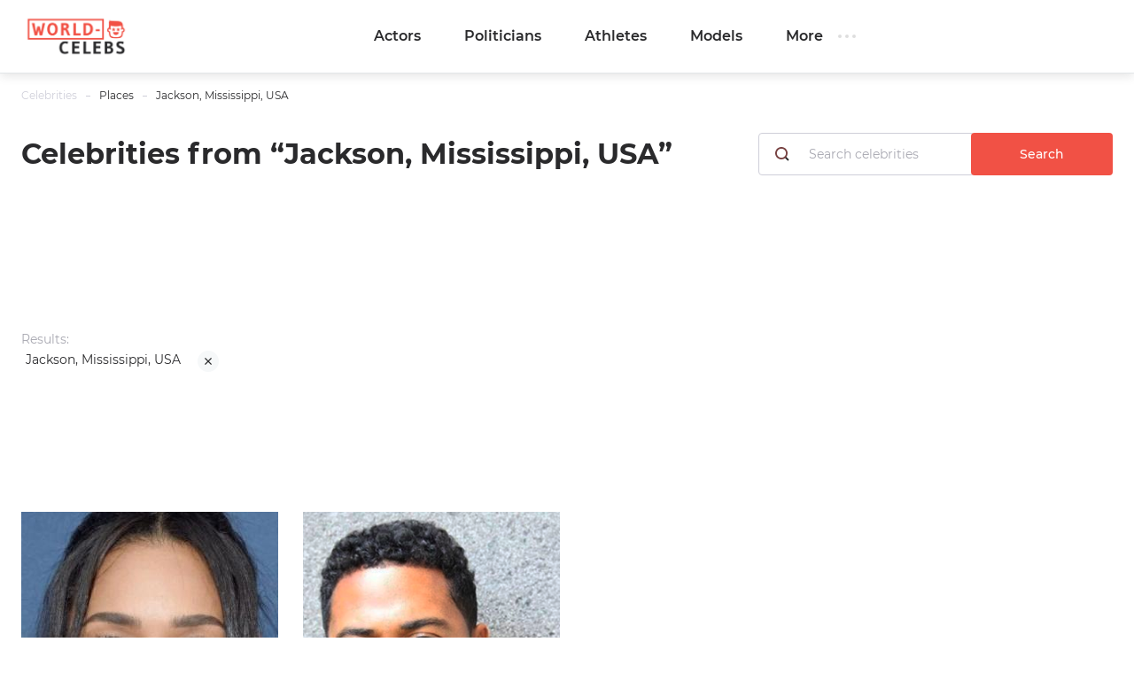

--- FILE ---
content_type: text/html; charset=utf-8
request_url: https://world-celebs.com/celebrity/place/jackson-mississippi-usa/
body_size: 3237
content:

<!doctype html>
<html lang="en-US">
    <head>
        <meta charset="utf-8">
        <meta http-equiv="X-UA-Compatible" content="IE=Edge">
        <meta name="viewport" content="width=device-width, initial-scale=1">
        <meta name="theme-color" content="#fff">
        <meta name="format-detection" content="telephone=no">

        
        <title>Celebrities from “Jackson, Mississippi, USA” - World-Celebs.com</title>
<meta name="description" content="List of celebrities from “Jackson, Mississippi, USA” - biographies, photo">



        
        <link rel="stylesheet" media="all" href="https://world-celebs.com/static/assets/app.2c6ba95d6acc9d2dec1f.css">

        <link rel="canonical" href="https://world-celebs.com/celebrity/place/jackson-mississippi-usa/" />
        <meta name="google-site-verification" content="8J4mO_ki5WBwG_uXm3UUS_oTv6wdosi6UA9izSWRDbw" />
        
    </head>
    <body data-entry-name="celebrity.index">
        <script async src="/static/assets/init.3c5e7b4400a3241e412a.js" type="bf03f7018c10eec34d6ef5ff-text/javascript"></script>
        <script async src="/static/assets/app.2c6ba95d6acc9d2dec1f.js" type="bf03f7018c10eec34d6ef5ff-text/javascript"></script>

        <!-- Google Tag Manager -->
<script type="bf03f7018c10eec34d6ef5ff-text/javascript">(function(w,d,s,l,i){w[l]=w[l]||[];w[l].push({'gtm.start':
new Date().getTime(),event:'gtm.js'});var f=d.getElementsByTagName(s)[0],
j=d.createElement(s),dl=l!='dataLayer'?'&l='+l:'';j.async=true;j.src=
'https://www.googletagmanager.com/gtm.js?id='+i+dl;f.parentNode.insertBefore(j,f);
})(window,document,'script','dataLayer','GTM-WNCW9MZ');</script>
<!-- End Google Tag Manager -->
<!-- Google Tag Manager (noscript) -->
<noscript><iframe src="https://www.googletagmanager.com/ns.html?id=GTM-WNCW9MZ"
height="0" width="0" style="display:none;visibility:hidden"></iframe></noscript>
<!-- End Google Tag Manager (noscript) -->

        <script type="bf03f7018c10eec34d6ef5ff-text/javascript">window.yandexContextAsyncCallbacks = window.yandexContextAsyncCallbacks || [];</script>
        <script async src="https://an.yandex.ru/system/context.js" type="bf03f7018c10eec34d6ef5ff-text/javascript"></script>
        <noscript>
            <div><img src="//mc.yandex.ru/watch/53809999" style="position:absolute; left:-9999px;" alt=""/></div>
        </noscript>

        <div class="out">
            <div class="out__inner">
                
                    

<!-- begin header -->
<header class="header js-header">
    <div class="header__inner inner">
        <button class="btn-nav js-btn-nav" type="button" aria-label="Открыть боковое меню">
            <span class="btn-nav__line"></span>
            <span class="btn-nav__line"></span>
            <span class="btn-nav__line"></span>
        </button>
        <!-- begin logo -->
        <a href="/" class="logo">
            <img src="https://world-celebs.com/static/img/Original.png" alt="logo">
        </a>
        <!-- end logo -->
        <!-- begin nav -->
        <div class="nav js-nav">
            <ul class="nav__list">
                
                    <li class="nav__item">
                        <a href="/celebrity/actors/" class="js-nav-link nav__link">
                            Actors
                        </a>
                    </li>
                
                    <li class="nav__item">
                        <a href="/celebrity/politicians/" class="js-nav-link nav__link">
                            Politicians
                        </a>
                    </li>
                
                    <li class="nav__item">
                        <a href="/celebrity/athletes/" class="js-nav-link nav__link">
                            Athletes
                        </a>
                    </li>
                
                    <li class="nav__item">
                        <a href="/celebrity/models/" class="js-nav-link nav__link">
                            Models
                        </a>
                    </li>
                
            </ul>
            <div class="nav__wrap">
                
                    <button class="nav__btn js-nav-btn" type="button" aria-label="Открыть остальные категории">More<span class="nav__btn-points"></span></button>
                    <div class="nav__out">
                        <div class="nav__nav-full">
                            <div class="nav__inner inner">
                                <ul class="nav-full">
                                    
                                        <li class="nav-full__item">
                                            <div class="nav-full__inner">
                                                <div class="nav-full__wrap">
                                                    <div class="nav-full__head">
                                                        <a href="/celebrity/musicians/" class="nav-full__category-title">
                                                            Musicians
                                                        </a>
                                                    </div>
                                                </div>
                                            </div>
                                        </li>
                                    
                                        <li class="nav-full__item">
                                            <div class="nav-full__inner">
                                                <div class="nav-full__wrap">
                                                    <div class="nav-full__head">
                                                        <a href="/celebrity/media/" class="nav-full__category-title">
                                                            Media
                                                        </a>
                                                    </div>
                                                </div>
                                            </div>
                                        </li>
                                    
                                        <li class="nav-full__item">
                                            <div class="nav-full__inner">
                                                <div class="nav-full__wrap">
                                                    <div class="nav-full__head">
                                                        <a href="/celebrity/entrepreneurs/" class="nav-full__category-title">
                                                            Entrepreneurs
                                                        </a>
                                                    </div>
                                                </div>
                                            </div>
                                        </li>
                                    
                                        <li class="nav-full__item">
                                            <div class="nav-full__inner">
                                                <div class="nav-full__wrap">
                                                    <div class="nav-full__head">
                                                        <a href="/celebrity/web-stars/" class="nav-full__category-title">
                                                            Web Stars
                                                        </a>
                                                    </div>
                                                </div>
                                            </div>
                                        </li>
                                    
                                        <li class="nav-full__item">
                                            <div class="nav-full__inner">
                                                <div class="nav-full__wrap">
                                                    <div class="nav-full__head">
                                                        <a href="/celebrity/actresses/" class="nav-full__category-title">
                                                            Actresses
                                                        </a>
                                                    </div>
                                                </div>
                                            </div>
                                        </li>
                                    
                                        <li class="nav-full__item">
                                            <div class="nav-full__inner">
                                                <div class="nav-full__wrap">
                                                    <div class="nav-full__head">
                                                        <a href="/celebrity/tv-stars/" class="nav-full__category-title">
                                                            TV Stars
                                                        </a>
                                                    </div>
                                                </div>
                                            </div>
                                        </li>
                                    
                                </ul>
                            </div>
                        </div>
                    </div>
                
            </div>
        </div>
        <!-- end nav -->

        <div class="novelty"></div>
    </div>
</header>
<!-- end header -->

                

                
    <div class="persons">
        <div class="persons__inner inner">
            <!-- begin breadcrumbs -->

<ul class="breadcrumbs" itemscope itemtype="http://schema.org/ItemList">
    
        
            <li class="breadcrumbs__item" itemprop="itemListElement" itemscope itemtype="http://schema.org/ListItem">
                <a itemprop="url" href="https://world-celebs.com/">Celebrities</a>
                <meta itemprop="position" content="1" />
            </li>
        
    
        
            <li class="breadcrumbs__item" itemprop="itemListElement" itemscope itemtype="http://schema.org/ListItem">
                <span>Places</span>
                <meta itemprop="url" content="https://world-celebs.com/celebrity/place/jackson-mississippi-usa/" />
                <meta itemprop="position" content="2" />
            </li>
        
    
        
            <li class="breadcrumbs__item" itemprop="itemListElement" itemscope itemtype="http://schema.org/ListItem">
                <span>Jackson, Mississippi, USA</span>
                <meta itemprop="url" content="https://world-celebs.com/celebrity/place/jackson-mississippi-usa/" />
                <meta itemprop="position" content="3" />
            </li>
        
    
</ul>
<!-- end breadcrumbs -->


            <div class="persons__head head-main">
                <div class="head-main__left">
                    <h1 class="title-lg">Celebrities from “Jackson, Mississippi, USA”</h1>
                </div>
                <div class="head-main__search">
                    <form action="/celebrity/search/" class="search">
    <div class="search__icon">
        
<svg class="icon icon-search "><use xlink:href="https://world-celebs.com/static/assets/svg/sprite.svg#icon-search"></use></svg>

    </div>
    <div class="search__control">
        <div class="input">
            <input name="q" autocomplete="off" type="text" placeholder="Search celebrities"
                value="" aria-label="Кто вас интересует?">
        </div>
    </div>
    <button class="search__submit btn-simple" type="submit" aria-label="Search celebrities">
        Search
    </button>
</form>

                </div>
            </div>
        </div>

        


        <div class="persons__inner inner">
            
    <div class="persons__filter filter">
        <div class="filter__left">
            <span class="mobile-hide">Results:</span>
            <div class="filter__tags">
                Jackson, Mississippi, USA
                
                <a href="https://world-celebs.com/" class="filter__tags-close" aria-label="Remove filters">
                    
<svg class="icon icon-remove "><use xlink:href="https://world-celebs.com/static/assets/svg/sprite.svg#icon-remove"></use></svg>

                </a>
            </div>
        </div>
    </div>

    <div class="persons__row row-flex">
        
            <div class="persons__col col-3 col-md-4 col-sm-6">
                <a href="https://world-celebs.com/celebrity/5809-candice-patton.html" class="person">
                    <img
                        data-src="https://world-celebs.com/public/media/290x324/celebrity/2020/01/22/3bvddnvf5luj-candice-patton.jpg"
                        alt="photo Candice Patton"
                        class="person__img lazyload" />
                    <span class="person__profession">energetic actress</span>
                    <span class="person__name">Candice Patton</span>
                </a>
            </div>
        
            <div class="persons__col col-3 col-md-4 col-sm-6">
                <a href="https://world-celebs.com/celebrity/1600-bobby-valentino.html" class="person">
                    <img
                        data-src="https://world-celebs.com/public/media/290x324/celebrity/2019/07/21/ilhzb5pwwwyo-bobby-valentino.png"
                        alt="photo Bobby Valentino"
                        class="person__img lazyload" />
                    <span class="person__profession">Singer, songwriter</span>
                    <span class="person__name">Bobby Valentino</span>
                </a>
            </div>
        
    </div>
    <div class="persons__footer">
        
<div class="photo-page__pagination pagination"><ul class="pagination__list"></ul></div>

    </div>

        </div>
    </div>


                
                    
<div class="footer">
    <div class="footer__top">
        <div class="footer__inner inner">
            <div class="footer__row-sb row row-flex" data-accordion-group>
                <div class="footer__left" data-accordion-item data-accordion-open data-accordion-on-init="768">
                    <h4 class="footer__title title-xs" data-accordion-trigger>
                        Categories
                        
<svg class="icon icon-arrow-bottom "><use xlink:href="https://world-celebs.com/static/assets/svg/sprite.svg#icon-arrow-bottom"></use></svg>

                    </h4>
                    <div class="footer__row row" data-accordion-container>
                        
                            <div class="footer__col col-4 col-sm-12">
                                <ul class="footer__list">
                                    
                                        <li>
                                            <a href="https://world-celebs.com/celebrity/actors/">
                                                Actors
                                            </a>
                                        </li>
                                    
                                        <li>
                                            <a href="https://world-celebs.com/celebrity/politicians/">
                                                Politicians
                                            </a>
                                        </li>
                                    
                                        <li>
                                            <a href="https://world-celebs.com/celebrity/athletes/">
                                                Athletes
                                            </a>
                                        </li>
                                    
                                        <li>
                                            <a href="https://world-celebs.com/celebrity/models/">
                                                Models
                                            </a>
                                        </li>
                                    
                                </ul>
                            </div>
                        
                            <div class="footer__col col-4 col-sm-12">
                                <ul class="footer__list">
                                    
                                        <li>
                                            <a href="https://world-celebs.com/celebrity/musicians/">
                                                Musicians
                                            </a>
                                        </li>
                                    
                                        <li>
                                            <a href="https://world-celebs.com/celebrity/media/">
                                                Media
                                            </a>
                                        </li>
                                    
                                        <li>
                                            <a href="https://world-celebs.com/celebrity/entrepreneurs/">
                                                Entrepreneurs
                                            </a>
                                        </li>
                                    
                                        <li>
                                            <a href="https://world-celebs.com/celebrity/web-stars/">
                                                Web Stars
                                            </a>
                                        </li>
                                    
                                </ul>
                            </div>
                        
                            <div class="footer__col col-4 col-sm-12">
                                <ul class="footer__list">
                                    
                                        <li>
                                            <a href="https://world-celebs.com/celebrity/actresses/">
                                                Actresses
                                            </a>
                                        </li>
                                    
                                        <li>
                                            <a href="https://world-celebs.com/celebrity/tv-stars/">
                                                TV Stars
                                            </a>
                                        </li>
                                    
                                </ul>
                            </div>
                        
                    </div>
                </div>
            </div>
        </div>
    </div>
    <div class="footer__bottom">
        <div class="footer__inner inner">
            <div class="footer__topic">
                <div class="footer__logo mobile-hide">
                    <!-- begin logo -->
                    <a href="/" class="logo">
                        <img src="https://world-celebs.com/static/img/Original.png" alt="logo">
                    </a>
                    <!-- end logo -->
                </div>
                <div class="footer__info">
                    <div class="tablet-show">
                        <!-- begin soc -->
                        <div class="soc js-soc">
                            <div class="soc__description mobile-hide"></div>
                            <ul class="soc__list">

                            </ul>
                        </div>
                        <!-- end soc -->
                    </div>
                </div>
            </div>
            <div class="footer__copy mobile-hide">
                &copy; «world-celebs.com», 2019
            </div>
        </div>
    </div>
</div>

                
            </div>
        </div>
    <script src="/cdn-cgi/scripts/7d0fa10a/cloudflare-static/rocket-loader.min.js" data-cf-settings="bf03f7018c10eec34d6ef5ff-|49" defer></script><script defer src="https://static.cloudflareinsights.com/beacon.min.js/vcd15cbe7772f49c399c6a5babf22c1241717689176015" integrity="sha512-ZpsOmlRQV6y907TI0dKBHq9Md29nnaEIPlkf84rnaERnq6zvWvPUqr2ft8M1aS28oN72PdrCzSjY4U6VaAw1EQ==" data-cf-beacon='{"version":"2024.11.0","token":"45b21fe494d94e1ba850786a77c1a0a6","r":1,"server_timing":{"name":{"cfCacheStatus":true,"cfEdge":true,"cfExtPri":true,"cfL4":true,"cfOrigin":true,"cfSpeedBrain":true},"location_startswith":null}}' crossorigin="anonymous"></script>
</body>
</html>


--- FILE ---
content_type: text/html; charset=utf-8
request_url: https://www.google.com/recaptcha/api2/aframe
body_size: 267
content:
<!DOCTYPE HTML><html><head><meta http-equiv="content-type" content="text/html; charset=UTF-8"></head><body><script nonce="src_OVll_6qhqmGLyM7_yQ">/** Anti-fraud and anti-abuse applications only. See google.com/recaptcha */ try{var clients={'sodar':'https://pagead2.googlesyndication.com/pagead/sodar?'};window.addEventListener("message",function(a){try{if(a.source===window.parent){var b=JSON.parse(a.data);var c=clients[b['id']];if(c){var d=document.createElement('img');d.src=c+b['params']+'&rc='+(localStorage.getItem("rc::a")?sessionStorage.getItem("rc::b"):"");window.document.body.appendChild(d);sessionStorage.setItem("rc::e",parseInt(sessionStorage.getItem("rc::e")||0)+1);localStorage.setItem("rc::h",'1768934271234');}}}catch(b){}});window.parent.postMessage("_grecaptcha_ready", "*");}catch(b){}</script></body></html>